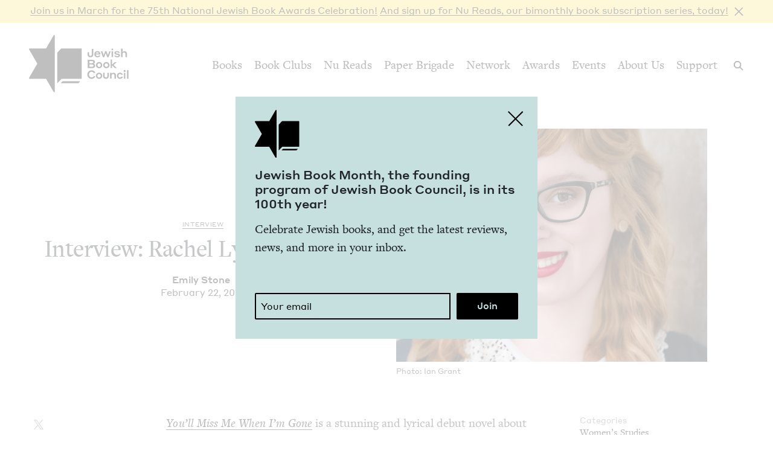

--- FILE ---
content_type: text/html; charset=UTF-8
request_url: https://staging.jewishbookcouncil.org/pb-daily/interview-rachel-lynn-solomon
body_size: 12121
content:
<!DOCTYPE html>
<html lang="en" dir="ltr" prefix="og: https://ogp.me/ns#">
  <head>
    <meta charset="utf-8" />
<link rel="canonical" href="https://staging.jewishbookcouncil.org/pb-daily/interview-rachel-lynn-solomon" />
<link rel="image_src" href="https://staging.jewishbookcouncil.org/sites/default/files/styles/largest/public/images/Rachel-Lynn-Solomon_photo-credit-Ian-Grant-972x675.jpg" />
<meta property="og:site_name" content="Jewish Book Council" />
<meta property="og:type" content="article" />
<meta property="og:url" content="https://staging.jewishbookcouncil.org/pb-daily/interview-rachel-lynn-solomon" />
<meta property="og:title" content="Interview: Rachel Lynn Solomon" />
<meta property="og:description" content="You’ll Miss Me When I’m Gone is a stunning and lyrical debut novel about twin sisters whose lives are foreve" />
<meta property="og:image:url" content="https://staging.jewishbookcouncil.org/sites/default/files/styles/largest/public/images/Rachel-Lynn-Solomon_photo-credit-Ian-Grant-972x675.jpg" />
<meta property="og:image:width" content="972" />
<meta property="og:image:height" content="675" />
<meta property="og:updated_time" content="2019-03-21T14:34:49+0000" />
<meta property="article:tag" content="#metoo" />
<meta property="article:published_time" content="2018-02-22T00:00:00+0000" />
<meta property="article:modified_time" content="2019-03-21T14:34:49+0000" />
<meta name="twitter:card" content="summary_large_image" />
<meta name="twitter:title" content="Interview: Rachel Lynn Solomon" />
<meta name="twitter:description" content="You’ll Miss Me When I’m Gone is a stunning and lyrical debut novel about twin sisters whose lives are foreve" />
<meta name="twitter:site" content="@JewishBook" />
<meta name="twitter:creator" content="@" />
<meta name="twitter:image" content="https://staging.jewishbookcouncil.org/sites/default/files/styles/largest/public/images/Rachel-Lynn-Solomon_photo-credit-Ian-Grant-972x675.jpg" />
<meta name="Generator" content="Drupal 10 (https://www.drupal.org); Commerce 3" />
<meta name="MobileOptimized" content="width" />
<meta name="HandheldFriendly" content="true" />
<meta name="viewport" content="width=device-width, initial-scale=0.86, maximum-scale=5.0, minimum-scale=0.86" />
<script type="application/ld+json">{
    "@context": "https://schema.org",
    "@graph": [
        {
            "@type": "Article",
            "headline": "Interview: Rachel Lynn Solomon",
            "name": "Interview: Rachel Lynn Solomon",
            "description": "You’ll Miss Me When I’m Gone is a stunning and lyrical debut novel about twin sisters whose lives are foreve",
            "about": [
                "Women\u0027s Studies",
                "Young Adult"
            ],
            "image": {
                "@type": "ImageObject",
                "representativeOfPage": "True",
                "url": "https://staging.jewishbookcouncil.org/sites/default/files/styles/largest/public/images/Rachel-Lynn-Solomon_photo-credit-Ian-Grant-972x675.jpg",
                "width": "972",
                "height": "675"
            },
            "datePublished": "2018-02-22T00:00:00+0000",
            "isAccessibleForFree": "True",
            "dateModified": "2019-03-21T14:34:49+0000",
            "author": {
                "@type": "Person",
                "@id": "7016",
                "name": "Emily Stone",
                "url": "https://staging.jewishbookcouncil.org/emily-stone"
            },
            "publisher": {
                "@type": "Organization",
                "@id": "https://staging.jewishbookcouncil.org/",
                "name": "Jewish Book Council",
                "url": "https://staging.jewishbookcouncil.org/",
                "logo": {
                    "@type": "ImageObject",
                    "url": "https://staging.jewishbookcouncil.org/themes/custom/jbc_theme/images/logo.png",
                    "width": "350",
                    "height": "200"
                }
            },
            "mainEntityOfPage": "https://staging.jewishbookcouncil.org/pb-daily/interview-rachel-lynn-solomon"
        }
    ]
}</script>
<meta http-equiv="x-ua-compatible" content="IE=edge" />
<link rel="icon" href="/themes/custom/jbc_theme/images/favicon.png" type="image/png" />

    <title>Interview: Rachel Lynn Solomon | Jewish Book Council</title>
    <link rel="stylesheet" media="all" href="/themes/contrib/stable/css/system/components/align.module.css?t95kj2" />
<link rel="stylesheet" media="all" href="/themes/contrib/stable/css/system/components/fieldgroup.module.css?t95kj2" />
<link rel="stylesheet" media="all" href="/themes/contrib/stable/css/system/components/container-inline.module.css?t95kj2" />
<link rel="stylesheet" media="all" href="/themes/contrib/stable/css/system/components/clearfix.module.css?t95kj2" />
<link rel="stylesheet" media="all" href="/themes/contrib/stable/css/system/components/details.module.css?t95kj2" />
<link rel="stylesheet" media="all" href="/themes/contrib/stable/css/system/components/hidden.module.css?t95kj2" />
<link rel="stylesheet" media="all" href="/themes/contrib/stable/css/system/components/item-list.module.css?t95kj2" />
<link rel="stylesheet" media="all" href="/themes/contrib/stable/css/system/components/js.module.css?t95kj2" />
<link rel="stylesheet" media="all" href="/themes/contrib/stable/css/system/components/nowrap.module.css?t95kj2" />
<link rel="stylesheet" media="all" href="/themes/contrib/stable/css/system/components/position-container.module.css?t95kj2" />
<link rel="stylesheet" media="all" href="/themes/contrib/stable/css/system/components/reset-appearance.module.css?t95kj2" />
<link rel="stylesheet" media="all" href="/themes/contrib/stable/css/system/components/resize.module.css?t95kj2" />
<link rel="stylesheet" media="all" href="/themes/contrib/stable/css/system/components/system-status-counter.css?t95kj2" />
<link rel="stylesheet" media="all" href="/themes/contrib/stable/css/system/components/system-status-report-counters.css?t95kj2" />
<link rel="stylesheet" media="all" href="/themes/contrib/stable/css/system/components/system-status-report-general-info.css?t95kj2" />
<link rel="stylesheet" media="all" href="/themes/contrib/stable/css/system/components/tablesort.module.css?t95kj2" />
<link rel="stylesheet" media="all" href="/modules/contrib/paragraphs/css/paragraphs.unpublished.css?t95kj2" />
<link rel="stylesheet" media="all" href="/themes/contrib/stable/css/core/assets/vendor/normalize-css/normalize.css?t95kj2" />
<link rel="stylesheet" media="all" href="/themes/contrib/stable/css/core/normalize-fixes.css?t95kj2" />
<link rel="stylesheet" media="all" href="/themes/contrib/classy/css/components/action-links.css?t95kj2" />
<link rel="stylesheet" media="all" href="/themes/contrib/classy/css/components/breadcrumb.css?t95kj2" />
<link rel="stylesheet" media="all" href="/themes/contrib/classy/css/components/button.css?t95kj2" />
<link rel="stylesheet" media="all" href="/themes/contrib/classy/css/components/collapse-processed.css?t95kj2" />
<link rel="stylesheet" media="all" href="/themes/contrib/classy/css/components/container-inline.css?t95kj2" />
<link rel="stylesheet" media="all" href="/themes/contrib/classy/css/components/details.css?t95kj2" />
<link rel="stylesheet" media="all" href="/themes/contrib/classy/css/components/exposed-filters.css?t95kj2" />
<link rel="stylesheet" media="all" href="/themes/contrib/classy/css/components/field.css?t95kj2" />
<link rel="stylesheet" media="all" href="/themes/contrib/classy/css/components/form.css?t95kj2" />
<link rel="stylesheet" media="all" href="/themes/contrib/classy/css/components/icons.css?t95kj2" />
<link rel="stylesheet" media="all" href="/themes/contrib/classy/css/components/inline-form.css?t95kj2" />
<link rel="stylesheet" media="all" href="/themes/contrib/classy/css/components/item-list.css?t95kj2" />
<link rel="stylesheet" media="all" href="/themes/contrib/classy/css/components/link.css?t95kj2" />
<link rel="stylesheet" media="all" href="/themes/contrib/classy/css/components/links.css?t95kj2" />
<link rel="stylesheet" media="all" href="/themes/contrib/classy/css/components/menu.css?t95kj2" />
<link rel="stylesheet" media="all" href="/themes/contrib/classy/css/components/more-link.css?t95kj2" />
<link rel="stylesheet" media="all" href="/themes/contrib/classy/css/components/pager.css?t95kj2" />
<link rel="stylesheet" media="all" href="/themes/contrib/classy/css/components/tabledrag.css?t95kj2" />
<link rel="stylesheet" media="all" href="/themes/contrib/classy/css/components/tableselect.css?t95kj2" />
<link rel="stylesheet" media="all" href="/themes/contrib/classy/css/components/tablesort.css?t95kj2" />
<link rel="stylesheet" media="all" href="/themes/contrib/classy/css/components/tabs.css?t95kj2" />
<link rel="stylesheet" media="all" href="/themes/contrib/classy/css/components/textarea.css?t95kj2" />
<link rel="stylesheet" media="all" href="/themes/contrib/classy/css/components/ui-dialog.css?t95kj2" />
<link rel="stylesheet" media="all" href="/themes/contrib/classy/css/components/messages.css?t95kj2" />
<link rel="stylesheet" media="all" href="/themes/contrib/classy/css/components/node.css?t95kj2" />
<link rel="stylesheet" media="all" href="/themes/custom/jbc_theme/css/jbc.css?t95kj2" />
<link rel="stylesheet" media="all" href="/core/assets/vendor/normalize-css/normalize.css?t95kj2" />

    
    <script async src="https://www.googletagmanager.com/gtag/js?id=G-5XCJLCP670"></script>
    <script>
      window.dataLayer = window.dataLayer || [];
      function gtag(){dataLayer.push(arguments);}
      gtag('js', new Date());
      gtag('config', 'G-5XCJLCP670');
    </script>
  </head>
  <body class="page-node-12461 path-node page-node-type-article">
        <a href="#main-content" class="visually-hidden skip-link">
      Skip to main content
    </a>
    <div class="jbc-site-alert yellow"><div class="alert bs-site-alert alert-info" role="alert" style="display:none;"><button type="button" class="close" data-dismiss="alert" aria-label="Close"><span aria-hidden="true">&times;</span></button><p><a href="https://www.jewishbookcouncil.org/events/75th-national-jewish-book-awards-celebration">Join us in March for the 75th Nation­al Jew­ish Book Awards Celebration!</a> <a href="https://www.nureads.org/">And sign up for Nu Reads, our bimonthly book subscription series, today!</a></p></div></div><div class="announcement-modal" tabindex="-1" role="dialog"><div class="announcement-modal-dialog" role="document"><div class="announcement-modal-content">
<article class="node node--type-announcement node--view-mode-full teal">
  <button type="button">Close</button>
  <div class="node__content">
          <div class="logo"></div>
        <div class="text">
      <h5><span class="field field--name-title field--type-string field--label-hidden">Jew­ish Book Month, the found­ing pro­gram of Jew­ish Book Coun­cil, is in its <span class="numbers">100</span>th&nbsp;year!&nbsp;</span>
</h5>
      
              
            <div class="field field--name-field-newsletter-signup-cta field--type-text-long field--label-hidden field__item"><div>Celebrate Jewish books, and get the latest reviews, news, and more in your inbox.</div><div><br>&nbsp;</div></div>
        <form class="newsletter-signup-form">
      <div class="input-group">
        <input class="form-control" name="email_address" placeholder="Your email" type="email" />
        <div class="invalid-feedback">
          Invalid email address
        </div>
      </div>
      <input name="submit" type="submit" value="Join" />
    </form>
  
          </div>
  </div>

</article>
</div></div></div>
      <div class="dialog-off-canvas-main-canvas" data-off-canvas-main-canvas>
    <div class="layout-container">
  <header class="navbar navbar-expand-lg fixed-top" role="banner">
    <div class="container-fluid">
      <button
        class="navbar-toggler collapsed"
        type="button"
        data-toggle="collapse"
        data-target="#navbarSupportedContent"
        aria-controls="navbarSupportedContent"
        aria-expanded="false"
        aria-label="Toggle navigation"
      >
        <span class="navbar-toggler-icon"></span>
      </button>
      <div class="container-brand">
        <a class="brand" href="/">
          <div class="logo"></div>
          <div class="logotype"></div>
          <div class="logo-hover"></div>
          <div class="logotype-hover"></div>
                    <h1 class="visually-hidden">
            Interview: Rachel Lynn Solomon | Jewish Book Council
          </h1>
                  </a>
      </div>
      <div class="collapse navbar-collapse" id="navbarSupportedContent">
                  <div class="region region-primary-menu">
    <nav role="navigation" aria-labelledby="block-mainnavigation-menu" id="block-mainnavigation" class="navbar-nav block block-menu navigation menu--main">
            
  <h2 class="visually-hidden" id="block-mainnavigation-menu">Main navigation</h2>
  

        
              <ul class="menu nav">
                    <li class="menu-item menu-item--expanded">
        <a href="/books" data-drupal-link-system-path="node/1011">Books</a>
                                        <div class="mega-menu">
          <div class="inner">
            <div class="container-fluid">
              <div class="row">
                <div class="mega-menu-blurb">
                  <p>Find the lat­est book reviews, read­ing lists, and edi­tors’ books, and search JBC’s data­base of over <span class="numbers">8</span>,<span class="numbers">000</span> titles.&nbsp;</p>

                </div>
                <div class="mega-menu-items">
                  <ul class="menu nav mega-menu-items-list">
                          <li class="menu-item">
        <a href="/books/search" data-drupal-link-system-path="books/search">Book Search</a>
              </li>
                <li class="menu-item">
        <a href="/books/reading-lists" data-drupal-link-system-path="node/32851">Reading Lists</a>
              </li>
                <li class="menu-item">
        <a href="/books/israel-bookshelf" data-drupal-link-system-path="node/32180">Israel Bookshelf</a>
              </li>
                <li class="menu-item">
        <a href="/books/global-jewish-literary-alliance" data-drupal-link-system-path="node/37322">Global Jewish Literary Alliance</a>
              </li>
                <li class="menu-item">
        <a href="/books/review-for-us" data-drupal-link-system-path="node/1013">Review for Us</a>
              </li>
                <li class="menu-item">
        <a href="/books/submit-a-book-for-review" data-drupal-link-system-path="node/1012">Submit a Book for Review</a>
              </li>
        </ul>
                  </div> <!-- /.mega-menu-items -->
              <div class="mega-menu-featured">
                <p class="mega-menu-featured-heading">Editors&#039; Picks</p>
                                  <div class="mega-menu-featured-items-and-products">
                                          
<article class="node node--type-book node--view-mode-mega-menu">
 
  <div class="node__content">
    <a href="/book/the-book-of-lost-hours">
      
                    <div class="field field--name-field-image field--type-image field--label-hidden field__item">  <img loading="lazy" src="/sites/default/files/styles/mega_menu/public/images/the%20book%20of%20lost%20hours.png" width="120" height="181" alt="Cover of The Book of Lost Hours" class="image-style-mega-menu" />


</div>
            
      
      <div class="details"><span class="field field--name-title field--type-string field--label-hidden">The Book of Lost&nbsp;Hours</span>
</div>
    </a>
  </div>

</article>

                                          
<article class="node node--type-book node--view-mode-mega-menu">
 
  <div class="node__content">
    <a href="/book/the-jewish-south-an-american-history">
      
                    <div class="field field--name-field-image field--type-image field--label-hidden field__item">  <img loading="lazy" src="/sites/default/files/styles/mega_menu/public/images/the%20jewish%20south_0.png" width="120" height="181" alt="Cover of The Jewish South: An American History" class="image-style-mega-menu" />


</div>
            
      
      <div class="details"><span class="field field--name-title field--type-string field--label-hidden">The Jew­ish South: An Amer­i­can History</span>
</div>
    </a>
  </div>

</article>

                                                          </div> <!-- /.mega-menu-featured-items-and-products -->
                              </div> <!-- /.mega-menu-featured -->
            </div> <!-- /.row -->
          </div> <!-- /.container-fluid -->
        </div> <!-- /.inner -->
      </div> <!-- /.mega-menu -->
      
              </li>
                <li class="menu-item menu-item--expanded">
        <a href="/book-clubs" data-drupal-link-system-path="node/30703">Book Clubs</a>
                                        <div class="mega-menu">
          <div class="inner">
            <div class="container-fluid">
              <div class="row">
                <div class="mega-menu-blurb">
                  <p>Find the lat­est month­ly picks, dis­cus­sion ques­tions and resource guides, and the lat­est books in paperback.</p>
                </div>
                <div class="mega-menu-items">
                  <ul class="menu nav mega-menu-items-list">
                          <li class="menu-item">
        <a href="/book-clubs/monthly-picks" data-drupal-link-system-path="node/30708">Monthly Picks</a>
              </li>
                <li class="menu-item">
        <a href="/book-clubs/starting-a-book-club" data-drupal-link-system-path="node/33395">Starting a Book Club</a>
              </li>
                <li class="menu-item">
        <a href="/book-clubs/live-chat" data-drupal-link-system-path="node/35873">Live Chat</a>
              </li>
                <li class="menu-item">
        <a href="/book-clubs/jbc-discussion-guides" data-drupal-link-system-path="book-clubs/jbc-discussion-guides">Book Club Guides</a>
              </li>
        </ul>
                  </div> <!-- /.mega-menu-items -->
              <div class="mega-menu-featured">
                <p class="mega-menu-featured-heading">January Picks</p>
                                  <div class="mega-menu-featured-items-and-products">
                                          
<article class="node node--type-book node--view-mode-mega-menu">
 
  <div class="node__content">
    <a href="/book/typewriter-beach">
      
                    <div class="field field--name-field-image field--type-image field--label-hidden field__item">  <img loading="lazy" src="/sites/default/files/styles/mega_menu/public/images/typewriter%20beach.png" width="120" height="183" alt="Cover of Typewriter Beach" class="image-style-mega-menu" />


</div>
            
      
      <div class="details"><span class="field field--name-title field--type-string field--label-hidden">Type­writer Beach</span>
</div>
    </a>
  </div>

</article>

                                          
<article class="node node--type-book node--view-mode-mega-menu">
 
  <div class="node__content">
    <a href="/book/the-art-spy-the-extraordinary-untold-tale-of-wwii-resistance-hero-rose-valland">
      
                    <div class="field field--name-field-image field--type-image field--label-hidden field__item">  <img loading="lazy" src="/sites/default/files/styles/mega_menu/public/images/the%20art%20spy.png" width="120" height="181" alt="Cover of The Art Spy: The Extraordinary Untold Tale of WWII Resistance Hero Rose Valland" class="image-style-mega-menu" />


</div>
            
      
      <div class="details"><span class="field field--name-title field--type-string field--label-hidden">The Art Spy: The Extra­or­di­nary Untold Tale of <span class="caps">WWII</span> Resis­tance Hero Rose Valland</span>
</div>
    </a>
  </div>

</article>

                                                          </div> <!-- /.mega-menu-featured-items-and-products -->
                              </div> <!-- /.mega-menu-featured -->
            </div> <!-- /.row -->
          </div> <!-- /.container-fluid -->
        </div> <!-- /.inner -->
      </div> <!-- /.mega-menu -->
      
              </li>
                <li class="menu-item">
        <a href="https://www.nureads.org/" title="Nu Reads">Nu Reads</a>
              </li>
                <li class="menu-item menu-item--expanded">
        <a href="https://www.jewishbookcouncil.org/node/40834">Paper Brigade</a>
                                        <div class="mega-menu">
          <div class="inner">
            <div class="container-fluid">
              <div class="row">
                <div class="mega-menu-blurb">
                  <p>JBC’s annu­al print lit­er­ary jour­nal, <em>Paper Brigade,</em> and its dig­i­tal coun­ter­part, <span class="caps">PB</span> Dai­ly, pro­vide a&nbsp;snap­shot of the Jew­ish lit­er­ary land­scape in Amer­i­ca and abroad.&nbsp;</p>
                </div>
                <div class="mega-menu-items">
                  <ul class="menu nav mega-menu-items-list">
                          <li class="menu-item menu-item--collapsed">
        <a href="https://www.jewishbookcouncil.org/paper-brigade">Literary Journal</a>
              </li>
                <li class="menu-item">
        <a href="https://www.jewishbookcouncil.org/pb-daily">PB Daily</a>
              </li>
        </ul>
                  </div> <!-- /.mega-menu-items -->
              <div class="mega-menu-featured">
                <p class="mega-menu-featured-heading">The Latest Issues</p>
                                  <div class="mega-menu-featured-items-and-products">
                                                              <article class="node node--type-product node--view-mode-mega-menu">
  <a href="/shop/paper-brigade-volume-9" class="node__content">
    <div class="image">
      
                    <div class="field field--name-field-image field--type-image field--label-hidden field__item">  <img loading="lazy" src="/sites/default/files/styles/mega_menu/public/shop/PB%202026%20front%20cover_1.png" width="120" height="169" alt="" class="image-style-mega-menu" />


</div>
            
      
    </div>
    <div class="details">
      <div>
                    <div class="field field--name-title field--type-string field--label-hidden field__item">Paper Brigade Vol­ume&nbsp;<span class="numbers">9</span></div>
            </div>
      <div class="price">
                    <div class="product--variation-field--variation_price__26 field field--name-price field--type-commerce-price field--label-hidden field__item">$25.00</div>
            </div>
    </div>
  </a>
</article>

                                          <article class="node node--type-product node--view-mode-mega-menu">
  <a href="/shop/paper-brigade-volume-eight" class="node__content">
    <div class="image">
      
                    <div class="field field--name-field-image field--type-image field--label-hidden field__item">  <img loading="lazy" src="/sites/default/files/styles/mega_menu/public/shop/PB%202025%20Cover%20Website.png" width="120" height="169" alt="" class="image-style-mega-menu" />


</div>
            
      
    </div>
    <div class="details">
      <div>
                    <div class="field field--name-title field--type-string field--label-hidden field__item">Paper Brigade Vol­ume&nbsp;Eight</div>
            </div>
      <div class="price">
                    <div class="product--variation-field--variation_price__24 field field--name-price field--type-commerce-price field--label-hidden field__item">$25.00</div>
            </div>
    </div>
  </a>
</article>

                                      </div> <!-- /.mega-menu-featured-items-and-products -->
                              </div> <!-- /.mega-menu-featured -->
            </div> <!-- /.row -->
          </div> <!-- /.container-fluid -->
        </div> <!-- /.inner -->
      </div> <!-- /.mega-menu -->
      
              </li>
                <li class="menu-item menu-item--expanded">
        <a href="/jbc-authors" data-drupal-link-system-path="node/30709">Network</a>
                                        <div class="mega-menu">
          <div class="inner">
            <div class="container-fluid">
              <div class="row">
                <div class="mega-menu-blurb">
                  
                </div>
                <div class="mega-menu-items">
                  <ul class="menu nav mega-menu-items-list">
                          <li class="menu-item">
        <a href="/jbc-authors/network" data-drupal-link-system-path="node/30710">Network</a>
              </li>
                <li class="menu-item">
        <a href="/jbc-authors/read-on" data-drupal-link-system-path="node/30711">Read On</a>
              </li>
                <li class="menu-item">
        <a href="https://www.jewishbookcouncil.org/jbc-authors/all/network/current" title="View All Touring Authors">View All Authors</a>
              </li>
                <li class="menu-item">
        <a href="/jbc-authors/member-sites" data-drupal-link-system-path="node/33341">Member Sites</a>
              </li>
                <li class="menu-item">
        <a href="/jbc-authors/member-site-resources?destination=/jbc-authors/member-site-resources/network-announcements" data-drupal-link-query="{&quot;destination&quot;:&quot;\/jbc-authors\/member-site-resources\/network-announcements&quot;}" data-drupal-link-system-path="node/32884">Member Site Resources</a>
              </li>
        </ul>
                  </div> <!-- /.mega-menu-items -->
              <div class="mega-menu-featured">
                <p class="mega-menu-featured-heading"></p>
                              </div> <!-- /.mega-menu-featured -->
            </div> <!-- /.row -->
          </div> <!-- /.container-fluid -->
        </div> <!-- /.inner -->
      </div> <!-- /.mega-menu -->
      
              </li>
                <li class="menu-item menu-item--expanded">
        <a href="/awards" data-drupal-link-system-path="node/30712">Awards</a>
                                        <div class="mega-menu">
          <div class="inner">
            <div class="container-fluid">
              <div class="row">
                <div class="mega-menu-blurb">
                  <p>Search over <span class="numbers">70</span>&nbsp;years of Nation­al Jew­ish Book Award win­ners and final­ists and find the lat­est Natan Notable Books.</p>
                </div>
                <div class="mega-menu-items">
                  <ul class="menu nav mega-menu-items-list">
                          <li class="menu-item menu-item--collapsed">
        <a href="/NJBA" data-drupal-link-system-path="node/30713">National Jewish Book Awards</a>
              </li>
                <li class="menu-item">
        <a href="/awards/natan-notable-books" data-drupal-link-system-path="node/32151">Natan Notable Books</a>
              </li>
                <li class="menu-item">
        <a href="/awards/jewish-book-marketing-grants" data-drupal-link-system-path="node/39463">Jewish Book Marketing Grants</a>
              </li>
        </ul>
                  </div> <!-- /.mega-menu-items -->
              <div class="mega-menu-featured">
                <p class="mega-menu-featured-heading">Recent Awardees</p>
                                  <div class="mega-menu-featured-items-and-products">
                                          
<article class="node node--type-book node--sticky node--view-mode-mega-menu">
 
  <div class="node__content">
    <a href="/book/107-100-human-stories">
      
                    <div class="field field--name-field-image field--type-image field--label-hidden field__item">  <img loading="lazy" src="/sites/default/files/styles/mega_menu/public/images/10%3A7.JPG" width="120" height="182" alt="Cover of 10/7: 100 Human Stories" class="image-style-mega-menu" />


</div>
            
      
      <div class="details"><span class="field field--name-title field--type-string field--label-hidden"><span class="numbers">10</span>/<span class="numbers">7</span>: <span class="numbers">100</span> Human Stories</span>
</div>
    </a>
  </div>

</article>

                                          
<article class="node node--type-book node--view-mode-mega-menu">
 
  <div class="node__content">
    <a href="/book/songs-for-the-brokenhearted-a-novel">
      
                    <div class="field field--name-field-image field--type-image field--label-hidden field__item">  <img loading="lazy" src="/sites/default/files/styles/mega_menu/public/images/songs-for-the-broken-hearted.jpg" width="120" height="181" alt="Cover of Songs for the Brokenhearted: A Novel" class="image-style-mega-menu" />


</div>
            
      
      <div class="details"><span class="field field--name-title field--type-string field--label-hidden">Songs for the Bro­ken­heart­ed: A&nbsp;Novel</span>
</div>
    </a>
  </div>

</article>

                                                          </div> <!-- /.mega-menu-featured-items-and-products -->
                              </div> <!-- /.mega-menu-featured -->
            </div> <!-- /.row -->
          </div> <!-- /.container-fluid -->
        </div> <!-- /.inner -->
      </div> <!-- /.mega-menu -->
      
              </li>
                <li class="menu-item menu-item--expanded">
        <a href="/events" data-drupal-link-system-path="node/33416">Events</a>
                                        <div class="mega-menu">
          <div class="inner">
            <div class="container-fluid">
              <div class="row">
                <div class="mega-menu-blurb">
                  
                </div>
                <div class="mega-menu-items">
                  <ul class="menu nav mega-menu-items-list">
                          <li class="menu-item">
        <a href="https://www.jewishbookcouncil.org/events">Upcoming Events</a>
              </li>
                <li class="menu-item">
        <a href="https://www.jewishbookcouncil.org/events/annual">Annual Events</a>
              </li>
                <li class="menu-item">
        <a href="https://www.jewishbookcouncil.org/events/jewish-book-month-100">Jewish Book Month 100</a>
              </li>
                <li class="menu-item">
        <a href="https://www.jewishbookcouncil.org/events/jewish-book-month">Jewish Book Month</a>
              </li>
                <li class="menu-item">
        <a href="https://www.jewishbookcouncil.org/events/past">Past Events</a>
              </li>
        </ul>
                  </div> <!-- /.mega-menu-items -->
              <div class="mega-menu-featured">
                <p class="mega-menu-featured-heading"></p>
                              </div> <!-- /.mega-menu-featured -->
            </div> <!-- /.row -->
          </div> <!-- /.container-fluid -->
        </div> <!-- /.inner -->
      </div> <!-- /.mega-menu -->
      
              </li>
                <li class="menu-item">
        <a href="/about" data-drupal-link-system-path="node/1029">About Us</a>
              </li>
                <li class="menu-item">
        <a href="/support" data-drupal-link-system-path="node/31912">Support</a>
              </li>
        </ul>
      


  </nav>

  </div>

      </div>
      <div class="search-trigger">
        <button id="search-trigger">
          <span class="visually-hidden">Search</span>
        </button>
        <div class="search-container">
          <div class="search-field">
            <div class="container-fluid">
              <div class="inner">
                <input id="search-field" placeholder="Search..." type="text" />
              </div>
            </div>
          </div>
          <div class="search-body">
            <div class="container-fluid">
              <div class="row">
                <div class="search-sidebar">
                  <ul>
                    <li>
                      <button
                        id="search-all"
                        class="is-selected"
                        data-content-type=""
                      >
                        All
                      </button>
                    </li>
                    <li>
                      <button id="search-books" data-content-type="book">
                        Books
                      </button>
                    </li>
                    <li>
                      <button id="search-pb-daily" data-content-type="article">
                        PB Daily
                      </button>
                    </li>
                    <li>
                      <button
                        id="search-authors-and-contributors"
                        data-content-type="contributor"
                      >
                        Authors &amp; Contributors
                      </button>
                    </li>
                    <li>
                      <button id="search-events" data-content-type="event">
                        Events
                      </button>
                    </li>
                    <li>
                      <button id="search-events" data-content-type="page">
                        Pages
                      </button>
                    </li>
                    <li>
                      <button
                        id="search-reading-lists"
                        data-content-type="reading_list"
                      >
                        Reading Lists
                      </button>
                    </li>
                  </ul>
                </div>
                <div class="search-results">
                  <div class="search-spinner">Searching...</div>
                  <ul></ul>
                  <div class="search-pager"></div>
                </div>
              </div>
            </div>
          </div>
        </div>
      </div>
    </div>
    <div class="mega-menu-bg"></div>
  </header>
  <div class="container-secondary-menu">
    
  </div>

  

    <div class="region region-highlighted">
    <div data-drupal-messages-fallback class="hidden"></div>

  </div>


  

  <div class="topbar gankhosana">
    <script
      type="text/javascript"
      src="https://ads.dkelseymedia.com/servlet/view/banner/javascript/zone?zid=259&pid=24"
    ></script>
  </div>

  <main role="main">
    <a id="main-content" tabindex="-1"></a>
    <div class="layout-content">
        <div class="region region-content">
    
<article class="node node--type-article node--view-mode-full">
  <div class="node__content">
    <div class="article-top">
      <div class="article-header">
        <div class="container-fluid">
          <div class="row">
            <div class="col-md-6 types-title-byline">
              <div class="kicker-wrap">
                <div class="article-types kicker">
                  Inter­view
                </div>
              </div>
              
              <h1><span class="field field--name-title field--type-string field--label-hidden">Inter­view: Rachel Lynn Solomon</span>
</h1>
              
              <div class="byline">
                                  
      <div class="field field--name-field-article-authors field--type-entity-reference field--label-hidden field__items">
              <span class="field__item"><a href="/emily-stone" hreflang="en">Emi­ly&nbsp;Stone</a></span>
          </div>
  
                                <div class="published">
                  February 22, 2018
                </div>
              </div>
            </div>
                          <div class="col-md-6 image">
                
                    <div class="field field--name-field-image field--type-image field--label-hidden field__item">  <img loading="lazy" src="/sites/default/files/styles/large_landscape/public/images/Rachel-Lynn-Solomon_photo-credit-Ian-Grant-972x675.jpg" width="840" height="630" alt="" class="image-style-large-landscape" />


</div>
            
                
                    <div class="clearfix text-formatted field field--name-field-image-caption field--type-text-long field--label-hidden field__item"><p>Pho­to: Ian&nbsp;Grant</p></div>
            
              </div>
                      </div>
        </div>
      </div>
      <div class="main">
        <div class="container-fluid">
          <div class="row">
            <div class="col-md-2 col-sharing">
              <ul class="sharing sharing-vertical">
                <li class="x">
  <a
    class="addthis_button_x"
    href="https://twitter.com/share?url=https://staging.jewishbookcouncil.org/pb-daily/interview-rachel-lynn-solomon"
    target="_blank"
  >
    <svg
      xmlns="http://www.w3.org/2000/svg"
      version="1.1"
      viewBox="0 0 300 300.251"
    >
      <path
        d="M178.57 127.15 290.27 0h-26.46l-97.03 110.38L89.34 0H0l117.13 166.93L0 300.25h26.46l102.4-116.59 81.8 116.59h89.34M36.01 19.54H76.66l187.13 262.13h-40.66"
      />
    </svg>
  </a>
</li>
<li class="facebook">
  <a
    class="addthis_button_facebook"
    href="https://www.facebook.com/sharer/sharer.php?u=https://staging.jewishbookcouncil.org/pb-daily/interview-rachel-lynn-solomon"
    target="_blank"
  ></a>
</li>
<li class="email">
  <a
    class="addthis_button_email"
    href="mailto:?subject=Interview: Rachel Lynn Solomon&body=https://staging.jewishbookcouncil.org/pb-daily/interview-rachel-lynn-solomon"
    target="_blank"
  ></a>
</li>
              </ul>
            </div>
            <div class="col-md-7 col-main">
              
                              
      <div class="field field--name-field-chunks field--type-entity-reference-revisions field--label-hidden field__items">
                        <div class="field__item">  <div class="paragraph paragraph--type--paragraph paragraph--view-mode--default">
          
                    <div class="clearfix text-formatted field field--name-field-text field--type-text-long field--label-hidden field__item"><p><em><a href="https://www.jewishbookcouncil.org/book/youll-miss-me-when-im-gone">You’ll Miss Me When I’m Gone</a></em> is a&nbsp;stun­ning and lyri­cal debut nov­el about twin sis­ters whose lives are for­ev­er changed by a&nbsp;bru­tal med­ical diag­no­sis. It’s also a&nbsp;nov­el that address­es a&nbsp;set of themes that are quite new to Jew­ish <span class="caps">YA</span>. Rather than focus­ing on the Holo­caust, the Catskills, or sum­mer camp, it depicts a&nbsp;Jew­ish teen in an assim­i­lat­ed, dig­i­tal Amer­i­can landscape.</p>

<p><strong>Emi­ly Stone: In writ­ing this book, was your ini­tial aim to fill a&nbsp;hole in Jew­ish <span class="caps">YA</span>? Or did you first set out to explore the plot­line of twins who receive an unfair genet­ic result, and then decide to make the char­ac­ters observant?</strong></p>

<p><strong>Rachel Lynn Solomon:</strong> The premise is what came to me first — one twin test­ing neg­a­tive and one test­ing pos­i­tive — and the first scene I&nbsp;wrote took place on Yom Kip­pur. Sub­con­scious­ly, and then con­scious­ly as I&nbsp;immersed myself more deeply in the draft­ing process, I&nbsp;was yearn­ing to write the kinds of Jew­ish char­ac­ters I&nbsp;had­n’t real­ly seen in con­tem­po­rary nov­els. <em>You’ll Miss Me When I’m Gone</em> was my fifth com­plet­ed man­u­script but the first with Jew­ish pro­tag­o­nists. For the longest time, I&nbsp;thought the only sto­ries we had to tell were Holo­caust nar­ra­tives — and while we must nev­er stop telling those sto­ries, they are not the only ones we have. Grow­ing up, I&nbsp;was usu­al­ly the only Jew­ish kid (occa­sion­al­ly, one of three) in school, and when I&nbsp;saw myself in books I&nbsp;saw tragedy, and I&nbsp;saw his­to­ry. I’m hope­ful Jew­ish teens will be able to see pieces of them­selves in this&nbsp;book.</p>

<p><strong><span class="caps">ES</span>: The char­ac­ter Adi­na is very aware of her sex­u­al­i­ty, and wields it, while her twin Tovah is dis­cov­er­ing her­self in the romance depart­ment. You’ve talked a&nbsp;lot about want­i­ng to write female char­ac­ters who are sex pos­i­tive. Why is this impor­tant to you, espe­cial­ly in the era of #MeToo?</strong></p>

<p><strong><span class="caps">RLS</span>: </strong>A&nbsp;lot of the books I&nbsp;read grow­ing up paint­ed a&nbsp;stark pic­ture of female desire. Boys were allowed to want sex, and girls — mod­est girls, <em>good</em> girls — were sup­posed to push boys away. The way kids and teens are taught about sex­u­al­i­ty and bod­ies is intense­ly harm­ful. Boys’ bod­ies are sources of plea­sure; girls’ bod­ies bring them pain. We learn that above all, girls have to be care­ful, and while this is true (for any­one, def­i­nite­ly not just girls), there’s often lit­tle dis­cus­sion of sex­u­al­i­ty beyond the neg­a­tive. Grow­ing up, I&nbsp;tru­ly did­n’t think girls were sup­posed to have those desires. I&nbsp;want­ed to write a&nbsp;sex­u­al­ly con­fi­dent female char­ac­ter (Adi­na) because I&nbsp;had­n’t read very many of them in <span class="caps">YA</span>, and I&nbsp;want­ed teen girls to see that hav­ing those desires and safe­ly act­ing on them is nor­mal and okay and healthy! In terms of #MeToo, and as a&nbsp;sex­u­al assault sur­vivor, I&nbsp;aim to put my female char­ac­ters in sex­u­al sit­u­a­tions where <em>they</em> are in con­trol. That’s always been impor­tant to me. I&nbsp;high­ly rec­om­mend the nar­ra­tive non­fic­tion book <em><a href="https://www.amazon.com/gp/product/0062209744/ref=as_li_qf_asin_il_tl?ie=UTF8&amp;tag=jewboocou-20&amp;creative=9325&amp;linkCode=as2&amp;creativeASIN=0062209744&amp;linkId=4f38fc95b2fc2706af9380020a6d8314" target="_blank">Girls <span class="amp">&amp;</span>&nbsp;Sex</a></em> by Peg­gy Oren­stein, which delves into all of these issues in a&nbsp;frank and respect­ful&nbsp;way.</p>

<p><strong><span class="caps">ES</span>: Why did you choose to make the twins’ moth­er Israeli? Do you have a&nbsp;close emo­tion­al con­nec­tion to Israel?</strong></p>

<p><strong><span class="caps">RLS</span>: </strong>Their moth­er was inspired by my own moth­er, who was raised in Mex­i­co City, and also my for­mer col­lege Hebrew pro­fes­sor, who is Israeli. While I&nbsp;haven’t been to Israel, I&nbsp;do feel drawn to it, and I&nbsp;can relate to hav­ing an immi­grant par­ent speak anoth­er lan­guage (in my case, Span­ish) in your house. Like me, the twins haven’t been to Israel and each has a&nbsp;dif­fer­ent kind of emo­tion­al con­nec­tion to the coun­try — one is des­per­ate to learn more because of her strong rela­tion­ship with her moth­er, while the oth­er, who is more devout, is inter­est­ed main­ly for reli­gious reasons.</p>

<p><strong><span class="caps">ES</span>: At the heart of the book is a&nbsp;ter­mi­nal diag­no­sis that threat­ens to destroy a&nbsp;fam­i­ly already strug­gling to hold on. How do you write a&nbsp;book with this top­ic and still keep it enter­tain­ing? Does one need to get read­ers in their feel­ings to write good&nbsp;<span class="caps">YA</span>?</strong></p>

<p><strong><span class="caps">RLS</span>: </strong>Get­ting read­ers in their feel­ings (I like that phrase a&nbsp;lot!) is def­i­nite­ly what I&nbsp;aim to achieve, but I&nbsp;also don’t think a&nbsp;book needs to be heavy in order to do that. I’ve read some hilar­i­ous books that have also moved me to tears, and oth­er light­heart­ed books that have over­whelmed me with sweet­ness. My main focus is always on the char­ac­ters. If your read­er does­n’t care about your char­ac­ters or can’t relate to them, they’re not going to care what hap­pens to them. This does­n’t mean they have to be <em>lik­able</em>, not by any means — I am usu­al­ly drawn to char­ac­ters who are intrigu­ing rather than lik­able. But they should have goals, and the read­er should be able to see how impor­tant those are. And when you place obsta­cles in the way of those goals, you want your read­er to have an emo­tion­al reaction.</p>

<p><strong><span class="caps">ES</span>: You grew up in the Reform tra­di­tion. What drew you to writ­ing char­ac­ters who are sig­nif­i­cant­ly more observant?</strong></p>

<p><strong><span class="caps">RLS</span>:</strong> With each book, I&nbsp;grow clos­er to writ­ing my own expe­ri­ence, and that’s real­ly the beau­ty of fic­tion; it gives us the space to explore who we are. I&nbsp;want­ed to write more obser­vant char­ac­ters for a&nbsp;few rea­sons: Right now I&nbsp;tend to shy away from writ­ing any­thing remote­ly auto­bi­o­graph­i­cal because I&nbsp;love learn­ing; I&nbsp;love research­ing. So this was an oppor­tu­ni­ty for me to learn more about Con­ser­v­a­tive Judaism. I&nbsp;also real­ly want­ed to give read­ers a&nbsp;win­dow into Judaism that I&nbsp;did­n’t have as a&nbsp;teen. I’ve loved hear­ing reac­tions from read­ers — Jew­ish read­ers who are see­ing them­selves on the pages, and non-Jew­ish read­ers who are being exposed to some­thing&nbsp;new.</p>

<p><strong><span class="caps">ES</span>: Where do Jews fit into the #Own­Voic­es move­ment? What oth­er Jew­ish <span class="caps">YA</span> nov­els do you rec­om­mend and&nbsp;why?</strong></p>

<p><strong><span class="caps">RLS</span>:</strong> There’s a&nbsp;<em>lot</em> of room for more #Own­Voic­es Jew­ish books! I&nbsp;would real­ly love to see more con­tem­po­rary <span class="caps">YA</span> nov­els fea­tur­ing Jew­ish pro­tag­o­nists of all types. For exam­ple, I&nbsp;can name only one #Own­Voic­es Ortho­dox Jew­ish book—<em><a href="https://www.jewishbookcouncil.org/book/playing-with-matches">Play­ing With Match­es</a>&nbsp;</em>by Suri Rosen. Aside from that, I&nbsp;also rec­om­mend Kather­ine Lock­e’s <em><a href="https://www.jewishbookcouncil.org/book/the-girl-with-the-red-balloon-the-balloonmakers">The Girl With The Red Bal­loon</a></em> and Leah Scheier’s <em><a href="https://www.amazon.com/gp/product/1492614416/ref=as_li_qf_sp_asin_il_tl?ie=UTF8&amp;tag=jewboocou-20&amp;camp=1789&amp;creative=9325&amp;linkCode=as2&amp;creativeASIN=1492614416&amp;linkId=bb6a8338b7f375b1f3ae92a37624a2dc" target="_blank">Your Voice is All I&nbsp;Hear</a></em>.</p>

<p><strong><span class="caps">ES</span>: Has writ­ing these char­ac­ters made you more engaged with your Judaism? Can we look for­ward to more Rachel Lynn Solomon <span class="caps">YA</span> nov­els with Jew­ish protagonists?&nbsp;</strong></p>

<p><strong><span class="caps">RLS</span>: </strong>Absolute­ly. I&nbsp;can­not imag­ine writ­ing a&nbsp;book with­out a&nbsp;Jew­ish pro­tag­o­nist at this point. All my works in progress fea­ture Jew­ish pro­tag­o­nists, all of them relat­ing to reli­gion in a&nbsp;slight­ly dif­fer­ent way. That’s prob­a­bly my favorite thing about the way I&nbsp;per­son­al­ly iden­ti­fy — that all of us have a&nbsp;unique, spe­cial rela­tion­ship with Judaism, and yet we all still feel so connected.</p></div>
            
      </div>
</div>
         
          </div>
  
                            <div class="contributor-credits">
                
<article class="node node--type-contributor node--view-mode-contributor-credit">

  <div class="node__content">
    
                    <div class="clearfix text-formatted field field--name-field-bio field--type-text-long field--label-hidden field__item"><p>Born in New Orleans and raised in Brook­lyn, Emi­ly Stone is the author of&nbsp;<em><a href="http://www.jewishbookcouncil.org/book/did-jew-know-a-handy-primer-on-the-customs-culture-practice-of-the-chosen-people">Did Jew Know?</a>&nbsp;</em>(Chron­i­cle&nbsp;Books).</p></div>
            
    <div class="more-from-contributor-social-links">
      <div class="more-from-contributor">
        <a href="/emily-stone">More from <span class="field field--name-title field--type-string field--label-hidden">Emi­ly&nbsp;Stone</span>
</a>
      </div>
      <div class="social-links">
                                      </div>
    </div>
  </div>

</article>

              </div>
              
      <div class="field field--name-field-tags field--type-entity-reference field--label-hidden field__items">
                        <div class="field__item"><a href="/with-tag/2700" aria-label="View content with the #metoo tag">#metoo</a></div>
         
          </div>
  
                              <div class="previous-article-next-article">
                  <div class="row">
                    <div class="col-6">
                      
<article class="node node--type-article node--view-mode-previous-article">

  <div class="node__content">
    <a class="previous-article" href="/pb-daily/my-most-precious-inheritance">
      <div class="heading"><span>Previous</span></div>
      <div class="title"><span class="field field--name-title field--type-string field--label-hidden">My Most Pre­cious Inheritance</span>
</div>
    </a>
    <div class="authors">
      <div class="field field--name-field-article-authors field--type-entity-reference field--label-hidden field__items">
              <span class="field__item">Anne Raeff</span>
          </div>
  </div>
  </div>

</article>

                    </div>
                    <div class="col-6">
                      
<article class="node node--type-article node--view-mode-next-article">

  <div class="node__content">
    <a class="next-article" href="/pb-daily/reinventing-the-black-jewish-alliance-of-the-1960s">
      <div class="heading"><span>Next</span></div>
      <div class="title"><span class="field field--name-title field--type-string field--label-hidden">Rein­vent­ing the Black-Jew­ish Alliance of the&nbsp;<span class="numbers">1960</span>s</span>
</div>
    </a>
    <div class="authors">
      <div class="field field--name-field-article-authors field--type-entity-reference field--label-hidden field__items">
              <span class="field__item"><a href="/marc-dollinger" hreflang="en">Marc Dollinger</a></span>
          </div>
  </div>
  </div>

</article>

                    </div>
                  </div>
                </div>
                          </div>
            <aside class="col-md-3 sidebar">
              
  <div class="field field--name-field-categories field--type-entity-reference field--label-above">
    <div class="field__label">Categories</div>
          <div class="field__items">
                      <div class="field__item"><a href="/with-category/2315" aria-label="View content with the Women's Studies tag">Wom­en’s Studies</a></div>
                        <div class="field__item"><a href="/with-category/2320" aria-label="View content with the Young Adult tag">Young Adult</a></div>
                    </div>
      </div>

              
                            
              <div class="newsletter-signup">
                <div class="box">
                  <div class="heading">
                    <span class="icon"></span>
                    <span>JBC Newsletter</span>
                  </div>
                  <div class="field field--name-field-newsletter-signup-cta field--type-text-long field--label-hidden field__item">
                    <p>Get the inside scoop with authors, excerpts, and more!</p>
                  </div>
                  <form class="newsletter-signup-form">
                    <div class="input-group">
                      <input class="form-control" name="email_address" placeholder="Your email" type="email" />
                      <div class="invalid-feedback">
                        Invalid email address
                      </div>
                    </div>
                    <input name="submit" type="submit" value="Join" />
                  </form>
                </div>
              </div>
            </aside>
          </div>

        </div>
      </div>
    </div>
    <div class="article-bottom">
      <div class="container-fluid">
              </div>
    </div>
  </div>
</article>

  </div>

    </div>
        </main>

    <footer role="contentinfo">
    
<div class="region region-footer">
  <div class="container-fluid">
    <div class="footer-top">
      <div class="row">
        <div class="col-md-6 col-newsletter">
          
            <div class="field field--name-field-newsletter-signup-cta field--type-text-long field--label-hidden field__item"><p>Stay Updated with Our Newsletter</p></div>
        <form class="newsletter-signup-form">
      <div class="input-group">
        <input class="form-control" name="email_address" placeholder="Your email" type="email" />
        <div class="invalid-feedback">
          Invalid email address
        </div>
      </div>
      <input name="submit" type="submit" value="Join" />
    </form>
  
        </div>
        <div class="col-md-6 col-highlighted-item">
          
                    <div class="field field--name-field-highlighted-item-p field--type-entity-reference-revisions field--label-hidden field__item">  <div class="paragraph paragraph--type--highlighted-item paragraph--view-mode--default">
          
                    <div class="field field--name-field-title field--type-string field--label-hidden field__item">Join Us</div>
            
                    <div class="clearfix text-formatted field field--name-field-blurb field--type-text-long field--label-hidden field__item"><p>Mem­bers receive valu­able ben­e­fits includ­ing spe­cial dis­counts, lit­er­ary gifts, and exclu­sive con­tent, while help­ing <span class="caps">JBC</span> to sup­port and cel­e­brate Jew­ish literature.</p></div>
            
                    <div class="field field--name-field-link field--type-link field--label-hidden field__item"><a href="/support#membership-levels">Become a Member</a></div>
            
      </div>
</div>
            
        </div>
      </div>
    </div>
    <div class="footer-middle">
      <div class="row">
        <div class="col-md-3">
          <a href="/" class="brand"><span class="visually-hidden">Jewish Book Council</span></a>
        </div>
        <div class="col-md-4">
          <nav role="navigation" aria-labelledby="block-footer-menu" id="block-footer" class="block block-menu navigation menu--footer">
            
  <h2 class="visually-hidden" id="block-footer-menu">Footer</h2>
  

        
                <ul class="menu menu--level-1">
                    <li class="menu-item">
        <a href="/support" data-drupal-link-system-path="node/31912">Donate</a>
              </li>
                <li class="menu-item">
        <a href="/books/search" data-drupal-link-system-path="books/search">Book Search</a>
              </li>
                <li class="menu-item">
        <a href="/about/contact-us" data-drupal-link-system-path="node/1030">Contact Us</a>
              </li>
                <li class="menu-item">
        <a href="/about/advertising" aria-label="About advertising with the Jewish Book Council" data-drupal-link-system-path="node/1031">Advertising</a>
              </li>
                <li class="menu-item">
        <a href="/about/faq" data-drupal-link-system-path="node/1032">FAQ</a>
              </li>
                <li class="menu-item">
        <a href="/about/bookstore-guide" data-drupal-link-system-path="node/39493">Bookstore Guide</a>
              </li>
                <li class="menu-item">
        <a href="https://www.jewishbookcouncil.org/pb-daily/reporting-antisemitism-in-the-literary-world">Report­ing Anti­semitism</a>
              </li>
                <li class="menu-item">
        <a href="https://www.jewishbookcouncil.org/shop">Shop</a>
              </li>
        </ul>
  


  </nav>

        </div>
        <div class="col-md-2">
          <div class="social-links">
            <div class="social-heading">Connect with Us</div>
            <ul>
                              <li>
                  <a aria-label="Our X feed" class="x-link" href="https://x.com/JewishBook" target="_blank">
                    <svg xmlns="http://www.w3.org/2000/svg" version="1.1" viewBox="0 0 300 300.251">
                     <path d="M178.57 127.15 290.27 0h-26.46l-97.03 110.38L89.34 0H0l117.13 166.93L0 300.25h26.46l102.4-116.59 81.8 116.59h89.34M36.01 19.54H76.66l187.13 262.13h-40.66" />
                    </svg>
                  </a>
                </li>
                                            <li><a aria-label="Our Facebook page" class="facebook-link" href="https://www.facebook.com/JewishBookCouncil" target="_blank"></a></li>
                                            <li><a aria-label="Our Instagram profile" class="instagram-link" href="https://instagram.com/jewishbookcouncil" target="_blank"></a></li>
                                            <li><a aria-label="Our Pinterest page" class="pinterest-link" href="https://www.pinterest.com/jewishbook" target="_blank"></a></li>
                          </ul>
          </div>
        </div>
        <div class="col-md-1">
          <div class="support-us-links">
            <div class="social-heading">Support Us</div>
            <ul>
                              <li><a class="amazon-smile-link" href="https://smile.amazon.com/ch/13-3737760" target="_blank">Amazon Smile</a></li>
                          </ul>
          </div>
        </div>
        <div class="col-md-2">
                      <div class="seals">
                                                
                    <div class="field field--name-field-image field--type-image field--label-hidden field__item">  <img loading="lazy" src="/sites/default/files/images/profile-PLATINUM2024-seal.jpg" width="108" height="108" alt="Jewish Book Council Platinum Transparency Guidestar Candid Seal 2024" />

</div>
            
                                                                
                    <div class="field field--name-field-image field--type-image field--label-hidden field__item">  <img loading="lazy" src="/sites/default/files/images/Charity%20Navigator%20Icon.png" width="1830" height="1830" alt="Four-Star seal from Charity Navigator" />

</div>
            
                                          </div>
                  </div>
      </div>
    </div>
    <div class="footer-bottom">
      <div class="row">
        <div class="col-6">
          <div class="copyright">
            Copyright &copy; 2026 Jewish Book Council
          </div>
        </div>
        <div class="col-6 col-secondary-menu">
          
                <ul class="menu menu--level-1">
                    <li class="menu-item">
        <a href="/about/accessibility" data-drupal-link-system-path="node/36083">Accessibility</a>
              </li>
                <li class="menu-item">
        <a href="/about/financials" data-drupal-link-system-path="node/37996">Financials</a>
              </li>
        </ul>
  


        </div>
      </div>
    </div>
  </div>
</div>


  </footer>
  </div>

  </div>

    
    <script type="application/json" data-drupal-selector="drupal-settings-json">{"path":{"baseUrl":"\/","pathPrefix":"","currentPath":"node\/12461","currentPathIsAdmin":false,"isFront":false,"currentLanguage":"en"},"pluralDelimiter":"\u0003","suppressDeprecationErrors":true,"jbcSettings":{"apiSubscribeUrl":"\/api\/subscribe","currentNid":"12461","stripePublishableKey":"pk_test_jGF1hxzpaokca4NPxjBQCe6W","announcementKey":"33364_1763052662"},"bootstrap_site_alert":{"dismissedCookie":{"key":"=:a{`E _\/ul9vC4I"}},"user":{"uid":0,"permissionsHash":"dc649fc61ba56d1fc86d82eede38a050193010add372aa3b8d5935ad4ae6f580"}}</script>
<script src="/core/assets/vendor/jquery/jquery.min.js?v=3.7.1"></script>
<script src="/core/misc/drupalSettingsLoader.js?v=10.6.1"></script>
<script src="/core/misc/drupal.js?v=10.6.1"></script>
<script src="/core/misc/drupal.init.js?v=10.6.1"></script>
<script src="/core/assets/vendor/js-cookie/js.cookie.min.js?v=3.0.5"></script>
<script src="/modules/contrib/bootstrap_site_alert/js/dismissed-cookie.js?v=10.6.1"></script>
<script src="https://connect.facebook.net/en_US/sdk.js#xfbml=1&amp;version=v3.2"></script>
<script src="https://checkout.stripe.com/checkout.js"></script>
<script src="/themes/custom/jbc_theme/js/jbc.js?t95kj2"></script>

  </body>
</html>
